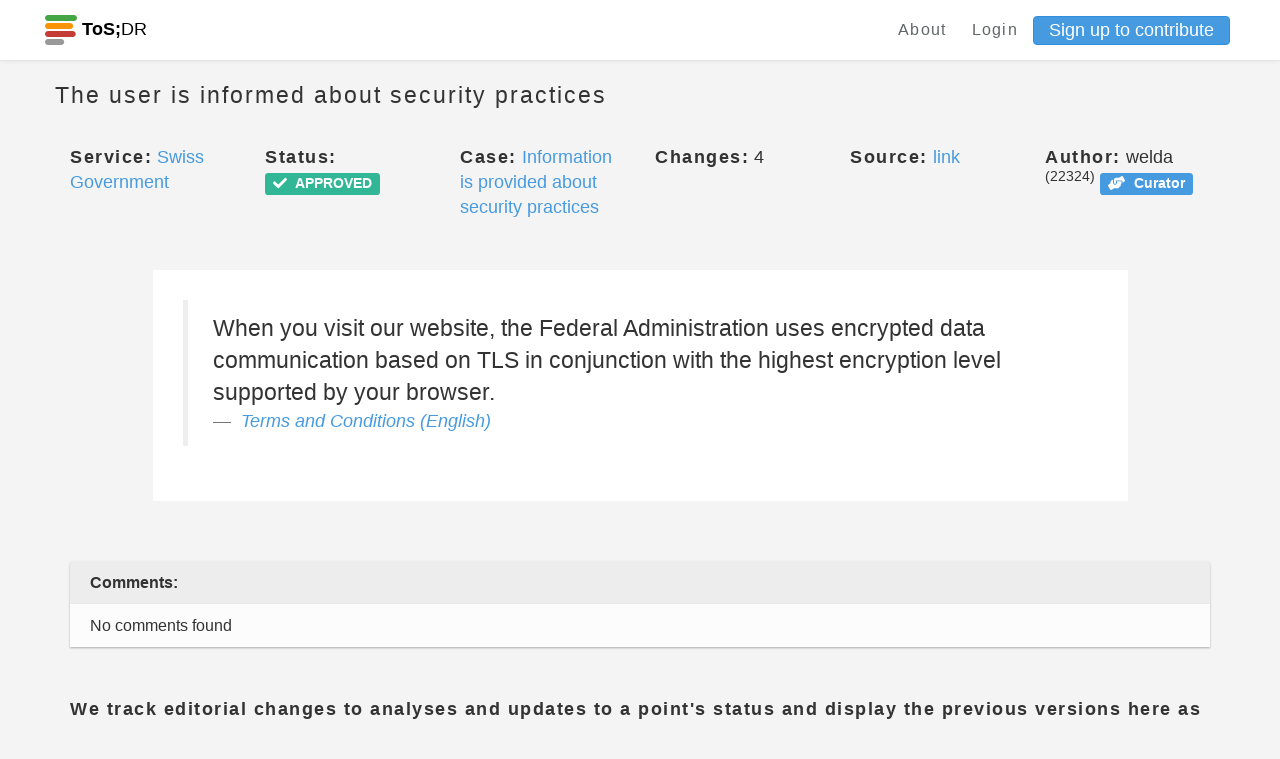

--- FILE ---
content_type: text/html; charset=utf-8
request_url: https://edit.tosdr.org/points/19195
body_size: 14988
content:
<!DOCTYPE html>
<html>
<head>
    <meta charset="UTF-8">
    <meta name="viewport" content="width=device-width, initial-scale=1, shrink-to-fit=no">
    <meta http-equiv="X-UA-Compatible" content="IE=edge,chrome=1">

    <!-- Facebook Open Graph data -->
    <meta property="og:title" content="Terms of Service; Didn&#39;t Read - Phoenix" />
    <meta property="og:type" content="website" />
    <meta property="og:url" content="https://edit.tosdr.org/points/19195" />
    <meta property="og:image" content="https://edit.tosdr.org/assets/logo-a7911331e22c7441f84e711d897db7c8cb39e12fd01feaffdf11b7f711e85429.png" />
    <meta property="og:description" content="I have read and understood the terms of service is the biggest lie on the Internet. We aim to fix that." />
    <meta property="og:site_name" content="Terms of Service; Didn&#39;t Read - Phoenix" />

    <!-- Twitter Card data -->
    <meta name="twitter:card" content="summary_large_image">
    <meta name="twitter:site" content="@tosdr">
    <meta name="twitter:title" content="Terms of Service; Didn&#39;t Read - Phoenix">
    <meta name="twitter:description" content="I have read and understood the terms of service is the biggest lie on the Internet. We aim to fix that.">
    <meta name="twitter:creator" content="@tosdr">
    <meta name="twitter:image:src" content="https://edit.tosdr.org/assets/logo-a7911331e22c7441f84e711d897db7c8cb39e12fd01feaffdf11b7f711e85429.png">

    <link rel="shortcut icon" type="image/x-icon" href="/assets/favicon-20b5c217fa439e0558be39c4e46770b4cfa2a4e2c7c8a485a12f65d57cefacc2.ico" />

        <title>Point 19195 (ToS;DR Phoenix)</title>


    <meta name="csrf-param" content="authenticity_token" />
<meta name="csrf-token" content="FALbNSWAjUwSZnrBcLMj1gqPKWtiKAowj9VSQYjzekk1RkF8TFJ/bWRbDa77H8hmgi5KD9qvoj51eFwIFpOaYw==" />
    <meta name="action-cable-url" content="/cable" />
    <link rel="stylesheet" media="all" href="/assets/application-29727722321a74c6cad9836d6d474003097e33ddae2bd30ad8bedfe15723a119.css" />
  </head>
  <body class="points show">
    <div class="navbar-tosdr navbar-fixed-top">
  <!-- Left Navigation -->
  <div class="navbar-tosdr-left">
    <!-- Logo -->
    <a class="navbar-tosdr-brand" href="/">
      <div class="navbar-tosdr-title">
        <img src="/assets/favicon-20b5c217fa439e0558be39c4e46770b4cfa2a4e2c7c8a485a12f65d57cefacc2.ico" />
        <strong>ToS;</strong>DR
      </div>
</a>


  </div>

  <!-- Right Navigation -->
  <div class="navbar-tosdr-right hidden-xs hidden-sm">
    <!-- Links -->
    <div class="navbar-tosdr-group">
      <div class="navbar-tosdr-item">
        <!-- todo make the data toggle when user is logged in -->
        <div class="dropdown">
          <a class="navbar-tosdr-item navbar-tosdr-link" href="/about">About</a>

            <a class="navbar-tosdr-item navbar-tosdr-link dropdown-toggle" id="navbar-tosdr-menu" href="/users/sign_in">Login</a>
            <a class="btn btn-primary btn-sm" href="/users/sign_up">Sign up to contribute</a>
        </div>
      </div>
    </div>
  </div>

  <!-- Dropdown list appearing on mobile only -->
  <div class="navbar-tosdr-item hidden-md hidden-lg">
    <div class="dropdown">
      <i class="fa fa-bars dropdown-toggle" data-toggle="dropdown"></i>
      <ul class="dropdown-menu dropdown-menu-right navbar-tosdr-dropdown-menu">
          <li><a class="navbar-tosdr-item navbar-tosdr-link" href="/about">About</a></li>
          <li><a class="navbar-tosdr-item navbar-tosdr-link dropdown-toggle" id="navbar-tosdr-menu" href="/users/sign_in">Login</a></li>
          <li><a class="navbar-tosdr-item navbar-tosdr-link dropdown-toggle" href="/users/sign_up">Sign up</a></li>
      </ul>
    </div>
  </div>
</div>

    

    <div class="container">
      <div class="row">
  <div class="col">
    <h4 class="lighter fl">The user is informed about security practices</h4>
  </div>
  <div class="col text-right">
  </div>
</div>

<br>

<div class="row">
  <div class="col-sm-2">
    <span class="bolder">Service:</span> <a title="View this service" href="/services/2811">Swiss Government</a>
  </div>
  <div class="col-sm-2">
    <span class="bolder">Status:</span> <span class="label label-success"><i class="fas fa-check"></i><span class="fa5-text"> APPROVED</span></span>
  </div>
  <div class="col-sm-2">
      <span class="bolder">Case:</span> <a title="View this case" href="/cases/226">Information is provided about security practices</a>
  </div>
  <div class="col-sm-2">
    <span class="bolder">Changes:</span> 4
  </div>
  <div class="col-sm-2">
    <span class="bolder">Source:</span> <a href=https://www.admin.ch/gov/en/start/terms-and-conditions.html>link</a>
  </div>
  <div class="col-sm-2">
    <span class="bolder">Author:</span> welda <sup>(22324)</sup> <a target="_blank" title="This user is a phoenix curator" class="label label-primary" href="https://to.tosdr.org/8dd5k"><i class="fas fa-hands-helping"></i><span class="fa5-text"> Curator</span></a>
  </div>
</div>

<br>
<br>

  <div class="row" style="margin-bottom: 1rem">
    <div class="col-sm-10 col-sm-offset-1 p30 bgw">
      <blockquote>
        When you visit our website, the Federal Administration uses encrypted data communication based on TLS in conjunction with the highest encryption level supported by your browser.

        <footer>
          <cite><a href="/services/2811/annotate#doc_4311">Terms and Conditions (English)</a></cite>
        </footer>
      </blockquote>
    </div>
  </div>

<br>
<br>

  <div class="row">
  <div class="col-xs-12">
    <!-- card-inline-header -->
    <div class="card-inline card-inline-header">
      <div class="card-inline-item card-inline-comment">
        <b>Comments:</b>
      </div>
    </div>
    <!-- actual card-inline -->
      <div class="card-inline">
        <div class="card-inline-item">
          No comments found
        </div>
      </div>
  </div>
</div>


<br>
<br>


<div class="row">
  <div class="col-sm-12">
    <span class="bolder">We track editorial changes to analyses and updates to a point's status and display the previous versions here as part of an effort to promote transparency regarding our curation process.</span>
  </div>

</div>

<br>

<div class="panel-group" id="accordion">
  <div class="panel panel-default" id="panel2">
    <div class="panel-heading" id="panel-style">
      <div class="row">
        <div class="col-sm-4">
          <h5>
              <b>Version 4:</b> 2023-07-11 10:15:11 UTC by <a target="_blank" title="This user has deleted their account" class="label label-default" href="/users/edit"><i class="fas fa-user-times"></i><span class="fa5-text">Deleted</span></a> <a target="_blank" title="This user is a phoenix curator" class="label label-primary" href="https://to.tosdr.org/8dd5k"><i class="fas fa-hands-helping"></i><span class="fa5-text"> Curator</span></a>
          </h5>
        </div>
        <div class="col-sm-4">
          <h5>
            <a data-toggle="collapse" data-target="#collapse2"
              href="#collapse2" class="collapsed">
              Analysis updated
            </a>
          </h5>
        </div>
        <div class="col-sm-4 text-right">
          <a data-toggle="collapse" data-target="#collapse2"
              href="#collapse2" class="collapsed">
              <span class="glyphicon glyphicon-chevron-down" aria-hidden="true"></span>
          </a>
        </div>
    </div>
  </div>
    <div id="collapse2" class="panel-collapse collapse">
      <div class="panel-body">
        <div class="row">
          <div class="col-sm-6">
            <p><b>Previous Title:</b> No changes recorded</p>
            <p><b>Updated Title:</b> No changes recorded</p>
          </div>
          <div class="col-sm-6">
            <p><b>Previous Analysis:</b> No changes recorded</p>
            <p><b>Updated Analysis:</b> No changes recorded</p>
          </div>
          <div class="col-sm-6">
            <p><b>Previous Status:</b> No changes recorded</p>
            <p><b>Updated Status:</b> No changes recorded</p>
          </div>
        </div>
      </div>
    </div>
  </div>
  <div class="panel panel-default" id="panel3">
    <div class="panel-heading" id="panel-style">
      <div class="row">
        <div class="col-sm-4">
          <h5>
              <b>Version 3:</b> 2021-04-25 14:05:54 UTC by AgnesDeLion <sup>(20760)</sup> <a target="_blank" title="This user is a phoenix curator" class="label label-primary" href="https://to.tosdr.org/8dd5k"><i class="fas fa-hands-helping"></i><span class="fa5-text"> Curator</span></a>
          </h5>
        </div>
        <div class="col-sm-4">
          <h5>
            <a data-toggle="collapse" data-target="#collapse3"
              href="#collapse3" class="collapsed">
              Analysis updated
            </a>
          </h5>
        </div>
        <div class="col-sm-4 text-right">
          <a data-toggle="collapse" data-target="#collapse3"
              href="#collapse3" class="collapsed">
              <span class="glyphicon glyphicon-chevron-down" aria-hidden="true"></span>
          </a>
        </div>
    </div>
  </div>
    <div id="collapse3" class="panel-collapse collapse">
      <div class="panel-body">
        <div class="row">
          <div class="col-sm-6">
            <p><b>Previous Title:</b> No changes recorded</p>
            <p><b>Updated Title:</b> No changes recorded</p>
          </div>
          <div class="col-sm-6">
            <p><b>Previous Analysis:</b> No changes recorded</p>
            <p><b>Updated Analysis:</b> No changes recorded</p>
          </div>
          <div class="col-sm-6">
            <p><b>Previous Status:</b> <span class="label label-danger"><i class="fas fa-times"></i><span class="fa5-text"> DECLINED</span></span></p>
            <p><b>Updated Status:</b> <span class="label label-success"><i class="fas fa-check"></i><span class="fa5-text"> APPROVED</span></span></p>
          </div>
        </div>
      </div>
    </div>
  </div>
  <div class="panel panel-default" id="panel4">
    <div class="panel-heading" id="panel-style">
      <div class="row">
        <div class="col-sm-4">
          <h5>
              <b>Version 2:</b> 2021-04-25 14:04:53 UTC by welda <sup>(22324)</sup> <a target="_blank" title="This user is a phoenix curator" class="label label-primary" href="https://to.tosdr.org/8dd5k"><i class="fas fa-hands-helping"></i><span class="fa5-text"> Curator</span></a>
          </h5>
        </div>
        <div class="col-sm-4">
          <h5>
            <a data-toggle="collapse" data-target="#collapse4"
              href="#collapse4" class="collapsed">
              Analysis updated
            </a>
          </h5>
        </div>
        <div class="col-sm-4 text-right">
          <a data-toggle="collapse" data-target="#collapse4"
              href="#collapse4" class="collapsed">
              <span class="glyphicon glyphicon-chevron-down" aria-hidden="true"></span>
          </a>
        </div>
    </div>
  </div>
    <div id="collapse4" class="panel-collapse collapse">
      <div class="panel-body">
        <div class="row">
          <div class="col-sm-6">
            <p><b>Previous Title:</b> No changes recorded</p>
            <p><b>Updated Title:</b> No changes recorded</p>
          </div>
          <div class="col-sm-6">
            <p><b>Previous Analysis:</b> No changes recorded</p>
            <p><b>Updated Analysis:</b> No changes recorded</p>
          </div>
          <div class="col-sm-6">
            <p><b>Previous Status:</b> <span class="label label-info"><i class="fas fa-clock"></i><span class="fa5-text"> PENDING</span></span></p>
            <p><b>Updated Status:</b> <span class="label label-danger"><i class="fas fa-times"></i><span class="fa5-text"> DECLINED</span></span></p>
          </div>
        </div>
      </div>
    </div>
  </div>
  <div class="panel panel-default" id="panel5">
    <div class="panel-heading" id="panel-style">
      <div class="row">
        <div class="col-sm-4">
          <h5>
              <b>Version 1:</b> 2021-04-25 14:03:40 UTC by welda <sup>(22324)</sup> <a target="_blank" title="This user is a phoenix curator" class="label label-primary" href="https://to.tosdr.org/8dd5k"><i class="fas fa-hands-helping"></i><span class="fa5-text"> Curator</span></a>
          </h5>
        </div>
        <div class="col-sm-4">
          <h5>
            <a data-toggle="collapse" data-target="#collapse5"
              href="#collapse5" class="collapsed">
              Analysis created
            </a>
          </h5>
        </div>
        <div class="col-sm-4 text-right">
          <a data-toggle="collapse" data-target="#collapse5"
              href="#collapse5" class="collapsed">
              <span class="glyphicon glyphicon-chevron-down" aria-hidden="true"></span>
          </a>
        </div>
    </div>
  </div>
    <div id="collapse5" class="panel-collapse collapse">
      <div class="panel-body">
        <div class="row">
          <div class="col-sm-6">
            <p><b>Previous Title:</b> </p>
            <p><b>Updated Title:</b> The user is informed about security practices</p>
          </div>
          <div class="col-sm-6">
            <p><b>Previous Analysis:</b> </p>
            <p><b>Updated Analysis:</b> Generated through the annotate view</p>
          </div>
          <div class="col-sm-6">
            <p><b>Previous Status:</b> </p>
            <p><b>Updated Status:</b> <span class="label label-info"><i class="fas fa-clock"></i><span class="fa5-text"> PENDING</span></span></p>
          </div>
        </div>
      </div>
    </div>
  </div>
</div>
</div>




    </div>
    <footer class="footer">
  <div class="footer-links hidden-xs">
    <a href="https://github.com/tosdr/phoenix">GitHub</a>
    <a href="https://twitter.com/tosdr">Twitter</a>
    <a href="https://github.com/tosdr/phoenix/wiki/API">API</a>
  </div>
  <div class="footer-links hidden-xs">
    <a href="/about">About</a>
    <a href="/about#contact">Contact</a>
    <a href="https://blog.tosdr.org">Blog</a>
    <a href="https://opencollective.com/tosdr">Donate</a>
    <a href="/about#tos">Terms of Service</a>
    <a href="https://github.com/tosdr/edit.tosdr.org">Version: Development</a>
  </div>


  <!-- Mobile Footer -->

  <div class="footer-links footer-mobile hidden-sm hidden-md hidden-lg">
      <a class="fa fa-github fa-lg" href="#"></a>
      <a class="fa fa-twitter fa-lg" href="#"></a>
      <a href="https://github.com/tosdr/phoenix/wiki/API">API</a>
      <a href="mailto:team at tosdr org">Contact</a>
      <a href="https://blog.tosdr.org">Blog</a>
      <a href="https://opencollective.com/tosdr">Donate</a>
      <a href="/about#tos">ToS</a>
  </div>
</footer>

    <script src="/assets/application-56dfc40fe1aa503e5c11aba1b942f4404af924bf56d5c786ddd9dea658d05bba.js"></script>
    <script src="https://rksyl9kf1wtg.statuspage.io/embed/script.js"></script>
    <script type="text/javascript" src="https://tosdr.atlassian.net/s/d41d8cd98f00b204e9800998ecf8427e-T/sb53l8/b/24/bc54840da492f9ca037209037ef0522a/_/download/batch/com.atlassian.jira.collector.plugin.jira-issue-collector-plugin:issuecollector/com.atlassian.jira.collector.plugin.jira-issue-collector-plugin:issuecollector.js?locale=en-US&collectorId=a3477685"></script>
  </body>
</html>
